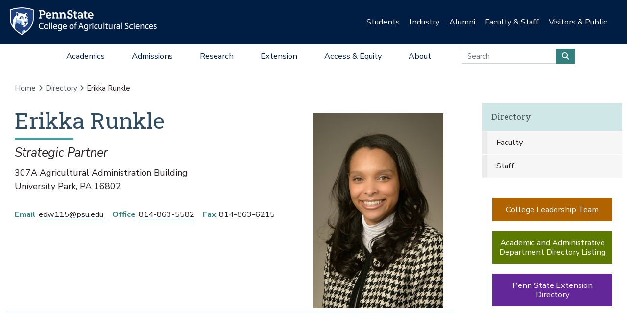

--- FILE ---
content_type: text/html;charset=utf-8
request_url: https://agsci.psu.edu/directory/edw115
body_size: 9699
content:
<!DOCTYPE html>
<html xmlns="http://www.w3.org/1999/xhtml" lang="en-us" class="support-no-js" xml:lang="en-us">

    <head><meta http-equiv="Content-Type" content="text/html; charset=UTF-8" />

        <link rel="icon" href="//assets.agsci.psu.edu/++resource++agsci.common/assets/images/favicon.ico" type="image/x-icon" />

        <link rel="shortcut icon" href="//assets.agsci.psu.edu/++resource++agsci.common/assets/images/favicon.ico" type="image/x-icon" />

        <!-- Begin Inspectlet Asynchronous Code -->
        <script type="text/javascript">
            //
                (function() {
                window.__insp = window.__insp || [];
                __insp.push(['wid', 36844640]);
                var ldinsp = function(){
                if(typeof window.__inspld != "undefined") return; window.__inspld = 1; var insp = document.createElement('script'); insp.type = 'text/javascript'; insp.async = true; insp.id = "inspsync"; insp.src = ('https:' == document.location.protocol ? 'https' : 'http') + '://cdn.inspectlet.com/inspectlet.js?wid=36844640&r=' + Math.floor(new Date().getTime()/3600000); var x = document.getElementsByTagName('script')[0]; x.parentNode.insertBefore(insp, x); };
                setTimeout(ldinsp, 0);
                })();
            //
            </script>
        <!-- End Inspectlet Asynchronous Code -->

        <!-- Global site tag (gtag.js) - Google Analytics --><script async="true" src="https://www.googletagmanager.com/gtag/js?id=UA-4037316-1"></script><script>
            //
              window.dataLayer = window.dataLayer || [];
              function gtag(){dataLayer.push(arguments);}
              gtag('js', new Date());

              gtag('config', 'UA-4037316-1');

              // agsci.psu.edu Google Analytics 4 Tag
              gtag('config', 'G-S57E9B2H3F');
            //
            </script><!-- Google Tag Manager --><script>
            //
            (function(w,d,s,l,i){w[l]=w[l]||[];w[l].push({'gtm.start':
            new Date().getTime(),event:'gtm.js'});var f=d.getElementsByTagName(s)[0],
            j=d.createElement(s),dl=l!='dataLayer'?'&l='+l:'';j.async=true;j.src=
            'https://www.googletagmanager.com/gtm.js?id='+i+dl;f.parentNode.insertBefore(j,f);
            })(window,document,'script','dataLayer','GTM-TPFCFW');
            //
            </script><!-- End Google Tag Manager -->

        <meta charset="utf-8" />

        <meta name="viewport" content="width=device-width, initial-scale=1" />

        <title>Erikka Runkle — Directory — Penn State College of Agricultural Sciences</title>

    <meta charset="utf-8" /><meta property="og:title" content="Erikka Runkle (Directory)" /><meta property="og:site_name" content="Directory (Penn State College of Agricultural Sciences)" /><meta property="og:image" content="https://agsci.psu.edu/directory/edw115/@@images/image" /><meta property="og:url" content="https://agsci.psu.edu/directory/edw115" /><meta property="fb:admins" content="100001031380608,9370853,100003483428817" /><meta property="fb:page_id" content="53789486293" /><meta property="fb:app_id" content="374493189244485" /><meta name="twitter:card" content="summary" /><meta name="twitter:url" content="https://agsci.psu.edu/directory/edw115" /><meta name="twitter:title" content="Erikka Runkle (Directory)" /><meta name="twitter:image" content="https://agsci.psu.edu/directory/edw115/@@images/image" /><meta name="viewport" content="width=device-width, initial-scale=1.0" /><link rel="image_src" title="Erikka Runkle (Directory)" href="https://agsci.psu.edu/directory/edw115/@@images/image" type="JPEG" /><link rel="stylesheet" href="//assets.agsci.psu.edu/++resource++agsci.common/assets/featherlight/featherlight.min.css" data-editing="False" data-editing_mosaic="False" /><link rel="stylesheet" href="https://agsci.psu.edu/++resource++agsci.common/assets/css/agsci.common.css" /><link rel="stylesheet" media="print" href="https://agsci.psu.edu/++resource++agsci.common/assets/css/agsci.common.print.css" /><link rel="canonical" href="https://agsci.psu.edu/directory/edw115" /><link rel="preload icon" type="image/vnd.microsoft.icon" href="https://agsci.psu.edu/favicon.ico" /><link rel="mask-icon" href="https://agsci.psu.edu/favicon.ico" /><link data-bundle="easyform" href="https://agsci.psu.edu/++webresource++b6e63fde-4269-5984-a67a-480840700e9a/++resource++easyform.css" media="all" rel="stylesheet" type="text/css" /><link data-bundle="mosaic-css" href="https://agsci.psu.edu/++webresource++194c6646-85f9-57d9-9c89-31147d080b38/++plone++mosaic/mosaic.min.css" media="all" rel="stylesheet" type="text/css" /><link data-bundle="mosaic-styles" href="https://agsci.psu.edu/++webresource++d59e5aed-92a4-573b-8e92-2eccb6920b5b/++resource++agsci.common/mosaic/mosaic-styles.css" media="all" rel="stylesheet" type="text/css" /><link data-bundle="plone-fullscreen" href="https://agsci.psu.edu/++webresource++ac83a459-aa2c-5a45-80a9-9d3e95ae0847/++plone++static/plone-fullscreen/fullscreen.css" media="all" rel="stylesheet" type="text/css" /></head>

    <body id="scroll-top" class="&#10;            balanced plone-toolbar-left plone-toolbar-expanded&#10;            col-content col-one col-two frontend icons-on portaltype-agsci_person section-directory site-agsci subsection-edw115 template-view thumbs-on userrole-anonymous viewpermission-view header-college-level footer-college-level ga-college"><a href="#main" class="element-invisible">Skip to main content</a><section id="portal-toolbar"></section><header class="container-fluid px-0 header-dark" data-toggle="affix">

            

	<!-- LOGO AND BRANDING BAR -->
	
		
		
        <button class="btn btn-primary btn-toggle-mobile-nav" type="button" data-toggle="collapse" data-target="#navbarSupportedContent" aria-controls="navbarSupportedContent" aria-expanded="false" aria-label="Toggle navigation"><i class="fas fa-bars"><span class="hiddenStructure">Toggle navigation</span></i></button>
		
			
                <a class="navbar-brand" href="https://agsci.psu.edu">

                    <img src="//assets.agsci.psu.edu/++resource++agsci.common/assets/images/psu-agr-logo-rev-single.png" class="agsci-logo" alt="Penn State College of Agricultural Science Logo" />

                </a>
			
			
		
	



            

    <div class="d-none d-lg-block container-fluid position-relative px-0 audience-bar">

        <div class="row mx-0 align-items-center">

            <div class="col-9 offset-3 text-right">

                <ul class="audience-dropdowns dropdown-selectors justify-content-end">

                    

                        <li class="dropdown">

                            <a class="dropdown-toggle nav-external-link" role="button" data-toggle="dropdown" aria-haspopup="true" data-click-behavior="default" aria-expanded="false" id="audience-students" href="https://agsci.psu.edu/students">Students</a>

                            <div class="dropdown-menu dropdown-menu-right" aria-labelledby="audience-students">

                                   <div class="container px-0">

                                    <div class="row justify-content-center">

                                        <div class="col-12">
                                            <ul class="nav flex-column">
                                                <li class="nav-item">
                                                    <a href="https://agsci.psu.edu/students/undergraduate" class="nav-link None">Undergraduate Students</a>
                                                </li>
                                                <li class="nav-item">
                                                    <a href="https://agsci.psu.edu/students/graduate" class="nav-link None">Graduate Students</a>
                                                </li>
                                                <li class="nav-item">
                                                    <a class="nav-link" href="https://agsci.psu.edu/students">All Information for Students</a>
                                                </li>
                                            </ul>
                                        </div>
                                    </div>
                                   </div>
                            </div>
                        </li>
                    

                        <li class="dropdown">

                            <a class="dropdown-toggle nav-external-link" role="button" data-toggle="dropdown" aria-haspopup="true" data-click-behavior="default" aria-expanded="false" id="audience-industry" href="https://agsci.psu.edu/industry">Industry</a>

                            <div class="dropdown-menu dropdown-menu-right" aria-labelledby="audience-industry">

                                   <div class="container px-0">

                                    <div class="row justify-content-center">

                                        <div class="col-12">
                                            <ul class="nav flex-column">
                                                <li class="nav-item">
                                                    <a href="https://agsci.psu.edu/industry/agcouncil" class="nav-link None">Penn State Ag Council</a>
                                                </li>
                                                <li class="nav-item">
                                                    <a href="https://agsci.psu.edu/industry/ag-action-network" class="nav-link None">Ag Action Network</a>
                                                </li>
                                                <li class="nav-item">
                                                    <a href="https://agsci.psu.edu/industry/caret" class="nav-link None">CARET</a>
                                                </li>
                                                <li class="nav-item">
                                                    <a href="https://agsci.psu.edu/students/careers/information-for-employers" class="nav-link None">Recruitment and Employer Relations</a>
                                                </li>
                                                <li class="nav-item">
                                                    <a href="https://agsci.psu.edu/industry/continuing-education" class="nav-link None">Continuing Education</a>
                                                </li>
                                                <li class="nav-item">
                                                    <a href="https://agsci.psu.edu/industry/services" class="nav-link None">Labs and Services</a>
                                                </li>
                                                <li class="nav-item">
                                                    <a class="nav-link" href="https://agsci.psu.edu/industry">All Information for Industry</a>
                                                </li>
                                            </ul>
                                        </div>
                                    </div>
                                   </div>
                            </div>
                        </li>
                    

                        <li class="dropdown">

                            <a class="dropdown-toggle nav-external-link" role="button" data-toggle="dropdown" aria-haspopup="true" data-click-behavior="default" aria-expanded="false" id="audience-alumni" href="https://agsci.psu.edu/alumni">Alumni</a>

                            <div class="dropdown-menu dropdown-menu-right" aria-labelledby="audience-alumni">

                                   <div class="container px-0">

                                    <div class="row justify-content-center">

                                        <div class="col-12">
                                            <ul class="nav flex-column">
                                                <li class="nav-item">
                                                    <a href="https://agsci.psu.edu/alumni/membership" class="nav-link None">Get Involved</a>
                                                </li>
                                                <li class="nav-item">
                                                    <a href="https://agsci.psu.edu/alumni/awards" class="nav-link None">Awards and Recognition</a>
                                                </li>
                                                <li class="nav-item">
                                                    <a href="https://agsci.psu.edu/alumni/armsby" class="nav-link None">Armsby Honor Society</a>
                                                </li>
                                                <li class="nav-item">
                                                    <a class="nav-link" href="https://agsci.psu.edu/alumni">All Information for Alumni</a>
                                                </li>
                                            </ul>
                                        </div>
                                    </div>
                                   </div>
                            </div>
                        </li>
                    

                        <li class="dropdown">

                            <a class="dropdown-toggle nav-external-link" role="button" data-toggle="dropdown" aria-haspopup="true" data-click-behavior="default" aria-expanded="false" id="audience-faculty-staff" href="https://agsci.psu.edu/faculty-staff">Faculty &amp; Staff</a>

                            <div class="dropdown-menu dropdown-menu-right" aria-labelledby="audience-faculty-staff">

                                   <div class="container px-0">

                                    <div class="row justify-content-center">

                                        <div class="col-12">
                                            <ul class="nav flex-column">
                                                <li class="nav-item">
                                                    <a href="https://agsci.psu.edu/faculty-staff" class="nav-link None">Faculty &amp; Staff Resources</a>
                                                </li>
                                                <li class="nav-item">
                                                    <a class="nav-link" href="https://agsci.psu.edu/faculty-staff">All Information for Faculty &amp; Staff</a>
                                                </li>
                                            </ul>
                                        </div>
                                    </div>
                                   </div>
                            </div>
                        </li>
                    

                        <li class="dropdown">

                            <a class="dropdown-toggle nav-external-link" role="button" data-toggle="dropdown" aria-haspopup="true" data-click-behavior="default" aria-expanded="false" id="audience-visitors-public" href="https://agsci.psu.edu/visitors-and-public">Visitors &amp; Public</a>

                            <div class="dropdown-menu dropdown-menu-right" aria-labelledby="audience-visitors-public">

                                   <div class="container px-0">

                                    <div class="row justify-content-center">

                                        <div class="col-12">
                                            <ul class="nav flex-column">
                                                <li class="nav-item">
                                                    <a href="https://agsci.psu.edu/visitors-and-public/places-to-visit" class="nav-link None">Places to Visit</a>
                                                </li>
                                                <li class="nav-item">
                                                    <a href="https://agsci.psu.edu/visitors-and-public/service-laboratories" class="nav-link None">Service Laboratories</a>
                                                </li>
                                                <li class="nav-item">
                                                    <a href="https://agsci.psu.edu/visitors-and-public/programs-and-events" class="nav-link None">Programs and Events</a>
                                                </li>
                                                <li class="nav-item">
                                                    <a href="https://agsci.psu.edu/visitors-and-public/youth-opportunities" class="nav-link None">Youth Opportunities</a>
                                                </li>
                                                <li class="nav-item">
                                                    <a class="nav-link" href="https://agsci.psu.edu/visitors-and-public">All Information for Visitors &amp; Public</a>
                                                </li>
                                            </ul>
                                        </div>
                                    </div>
                                   </div>
                            </div>
                        </li>
                    
                </ul>
            </div>
        </div>
    </div>


            

    <nav class="navbar navbar-expand-lg college-level">

        <button class="btn btn-primary btn-toggle-mobile-nav" type="button" data-toggle="collapse" data-target="#navbarSupportedContent" aria-controls="navbarSupportedContent" aria-expanded="false" aria-label="Toggle navigation"><i class="fas fa-bars"></i></button>

        <div class="collapse navbar-collapse" id="navbarSupportedContent">

            <ul class="navbar-nav py-0 mx-auto dropdown-selectors">

                

                    <li class="dropdown">

                        <a class="nav-link dropdown-toggle nav-external-link" role="button" data-toggle="dropdown" aria-haspopup="true" aria-expanded="false" id="primary-academics" href="https://agsci.psu.edu/academics">Academics</a>

                        <button class="dropdown-toggle-button" role="button" data-toggle="dropdown" aria-haspopup="true" aria-expanded="false"><i class="fas fa-lg fa-angle-down"></i></button>

                        <div class="dropdown-menu dropdown-menu-light" aria-labelledby="primary-academics">

                            <div class="container px-0">

                                <div class="row mx-0">

                                    <div class="col-12 col-md-6 col-lg-3 d-none d-lg-block">

                                        <p class="main-nav-section-head">
                                            <a href="https://agsci.psu.edu/academics">
                                                Academics
                                                <span class="hiddenStructure">Overview</span>
                                            </a>
                                        </p>

                                        <div>

                                            <a class="nav-img-preview" href="https://agsci.psu.edu/academics/undergraduate/degree-explorer">

                                                <div>
                                                    <img alt="" class="w-100" data-src="https://agsci.psu.edu/++resource++agsci.common/assets/images/navigation/spotlight-academics-explorer.jpg" src="//assets.agsci.psu.edu/++resource++agsci.common/assets/images/card-placeholder.jpg" />
                                                </div>

                                                <p>Compare our 17 diverse majors and find the best fit for you!</p>

                                            </a>

                                        </div>

                                    </div>

                                    

                                        <div class="col-12 col-md-12 col-lg-3">

                                            <ul class="nav flex-column d-lg-none">

                                                <li class="nav-item section-header">
                                                    <a href="https://agsci.psu.edu/academics" class="nav-link None">Academics Overview</a>
                                                </li>
                                            </ul>

    

        

            

            

                <ul class="nav flex-column">

                    <li class="nav-item section-header">
                        <a href="https://agsci.psu.edu/academics/undergraduate" class="nav-link None">Undergraduate Degrees</a>
                    </li>

                    <li class="nav-item">
                        <a href="https://agsci.psu.edu/academics/undergraduate/majors" class="nav-link None">Majors</a>
                    </li>
                    <li class="nav-item">
                        <a href="https://agsci.psu.edu/academics/undergraduate/minors" class="nav-link None">Minors</a>
                    </li>
                    <li class="nav-item">
                        <a href="https://agsci.psu.edu/academics/undergraduate/associate-degrees" class="nav-link None">Associate Degrees</a>
                    </li>
                    <li class="nav-item">
                        <a href="https://agsci.psu.edu/academics/undergraduate/certificates" class="nav-link None">Certificates</a>
                    </li>
                    <li class="nav-item">
                        <a href="https://agsci.psu.edu/academics/undergraduate/online-degrees" class="nav-link None">Online Degrees</a>
                    </li>
                    <li class="nav-item">
                        <a href="https://agsci.psu.edu/global/study-abroad" class="nav-link None">Study Abroad</a>
                    </li>
                </ul>

            

            

        
    


                                        </div>
                                    

                                        <div class="col-12 col-md-12 col-lg-3">

                                            

    

        

            

            

                <ul class="nav flex-column">

                    <li class="nav-item section-header">
                        <a href="https://agsci.psu.edu/academics/graduate" class="nav-link None">Graduate Degree Programs</a>
                    </li>

                    <li class="nav-item">
                        <a href="https://agsci.psu.edu/academics/graduate/programs" class="nav-link None">Our Graduate Degree Programs</a>
                    </li>
                    <li class="nav-item">
                        <a href="https://agsci.psu.edu/academics/graduate/intercollege-degree-programs" class="nav-link None">Intercollege Degree Programs</a>
                    </li>
                    <li class="nav-item">
                        <a href="https://agsci.psu.edu/academics/graduate/dual-title-degree-programs" class="nav-link None">Dual-Title Degree Programs</a>
                    </li>
                    <li class="nav-item">
                        <a href="https://agsci.psu.edu/academics/graduate/online-degree-programs" class="nav-link None">Online Degree Programs</a>
                    </li>
                </ul>

            

            

        
    

        

            

            

                <ul class="nav flex-column">

                    <li class="nav-item section-header">
                        <a href="https://agsci.psu.edu/global" class="nav-link None">Ag Sciences Global</a>
                    </li>

                    
                </ul>

            

            

        
    

        

            

            

                <ul class="nav flex-column">

                    <li class="nav-item section-header">
                        <a href="https://agsci.psu.edu/academics/departments" class="nav-link None">Academic Departments</a>
                    </li>

                    
                </ul>

            

            

        
    

        

            

            

                <ul class="nav flex-column">

                    <li class="nav-item section-header">
                        <a href="https://agsci.psu.edu/students" class="nav-link None">Student Resources</a>
                    </li>

                    
                </ul>

            

            

        
    


                                        </div>
                                    

                                        <div class="col-12 col-md-12 col-lg-3">

                                            

    

        

            

            

            

    <div class="cta-block">
        <a href="https://agsci.psu.edu/admissions/undergraduate/request" class="nav-cta cta d-flex align-items-center">

            <i class="fas fa-lg fa-info-circle fa-fw"></i>

            <div>Request Information</div>
        </a>
        <a href="https://agsci.psu.edu/admissions/undergraduate/visit" class="nav-cta cta d-flex align-items-center">

            <i class="fas fa-lg fa-map-marked-alt fa-fw"></i>

            <div>Schedule a Visit</div>
        </a>
        <a href="https://admissions.psu.edu/apply/" class="nav-cta cta d-flex align-items-center">

            <i class="fas fa-lg fa-list-alt fa-fw"></i>

            <div>Application Procedures</div>
        </a>
        <a href="https://agsci.psu.edu/academics/undergraduate/degree-explorer" class="nav-cta cta d-flex align-items-center">

            <i class="fas fa-lg fa-atlas fa-fw"></i>

            <div>Compare our Undergraduate Degrees</div>
        </a>
    </div>
            

        
    


                                        </div>
                                    
                                </div>
                            </div>
                        </div>
                    </li>
                

                    <li class="dropdown">

                        <a class="nav-link dropdown-toggle nav-external-link" role="button" data-toggle="dropdown" aria-haspopup="true" aria-expanded="false" id="primary-admissions" href="https://agsci.psu.edu/admissions">Admissions</a>

                        <button class="dropdown-toggle-button" role="button" data-toggle="dropdown" aria-haspopup="true" aria-expanded="false"><i class="fas fa-lg fa-angle-down"></i></button>

                        <div class="dropdown-menu dropdown-menu-light" aria-labelledby="primary-admissions">

                            <div class="container px-0">

                                <div class="row mx-0">

                                    <div class="col-12 col-md-6 col-lg-3 d-none d-lg-block">

                                        <p class="main-nav-section-head">
                                            <a href="https://agsci.psu.edu/admissions">
                                                Admissions
                                                <span class="hiddenStructure">Overview</span>
                                            </a>
                                        </p>

                                        <div>

                                            <a class="nav-img-preview" href="https://agsci.psu.edu/admissions/undergraduate">

                                                <div>
                                                    <img alt="" class="w-100" data-src="https://agsci.psu.edu/++resource++agsci.common/assets/images/navigation/spotlight-admissions-apply-now.jpg" src="//assets.agsci.psu.edu/++resource++agsci.common/assets/images/card-placeholder.jpg" />
                                                </div>

                                                <p>Interested in pursuing undergraduate education at Penn State? Learn about admission requirements, important dates, and other information to get you ready to apply.</p>

                                            </a>

                                        </div>

                                    </div>

                                    

                                        <div class="col-12 col-md-12 col-lg-3">

                                            <ul class="nav flex-column d-lg-none">

                                                <li class="nav-item section-header">
                                                    <a href="https://agsci.psu.edu/admissions" class="nav-link None">Admissions Overview</a>
                                                </li>
                                            </ul>

    

        

            

            

                <ul class="nav flex-column">

                    <li class="nav-item section-header">
                        <a href="https://agsci.psu.edu/admissions/undergraduate" class="nav-link None">Undergraduate</a>
                    </li>

                    <li class="nav-item">
                        <a href="https://agsci.psu.edu/admissions/undergraduate/apply-now-online" class="nav-link None">Apply Now Online</a>
                    </li>
                    <li class="nav-item">
                        <a href="https://agsci.psu.edu/admissions/undergraduate/importantdates" class="nav-link None">Important Dates</a>
                    </li>
                    <li class="nav-item">
                        <a href="https://agsci.psu.edu/admissions/undergraduate/visit" class="nav-link None">Schedule a Visit</a>
                    </li>
                    <li class="nav-item">
                        <a href="https://agsci.psu.edu/admissions/undergraduate/request" class="nav-link None">Request More Information</a>
                    </li>
                    <li class="nav-item">
                        <a href="https://agsci.psu.edu/admissions/undergraduate/transfer" class="nav-link None">Transferring to Penn State</a>
                    </li>
                    <li class="nav-item">
                        <a href="https://agsci.psu.edu/admissions/undergraduate/aid" class="nav-link None">Tuition and Financial Aid</a>
                    </li>
                    <li class="nav-item">
                        <a href="https://agsci.psu.edu/admissions/undergraduate/why" class="nav-link None">Why Penn State?</a>
                    </li>
                </ul>

            

            

        
    


                                        </div>
                                    

                                        <div class="col-12 col-md-12 col-lg-3">

                                            

    

        

            

            

                <ul class="nav flex-column">

                    <li class="nav-item section-header">
                        <a href="https://agsci.psu.edu/admissions/graduate" class="nav-link None">Graduate</a>
                    </li>

                    <li class="nav-item">
                        <a href="https://agsci.psu.edu/admissions/graduate/apply" class="nav-link None">How to Apply</a>
                    </li>
                    <li class="nav-item">
                        <a href="https://agsci.psu.edu/students/graduate/funding-opportunities" class="nav-link None">Scholarship and Funding Opportunities</a>
                    </li>
                    <li class="nav-item">
                        <a href="https://agsci.psu.edu/students/graduate/academic-resources" class="nav-link None">Academic Resources</a>
                    </li>
                    <li class="nav-item">
                        <a href="https://agsci.psu.edu/students/graduate/student-resources" class="nav-link None">Student Resources</a>
                    </li>
                    <li class="nav-item">
                        <a href="https://agsci.psu.edu/admissions/graduate/why" class="nav-link None">Why Penn State?</a>
                    </li>
                </ul>

            

            

        
    


                                        </div>
                                    

                                        <div class="col-12 col-md-12 col-lg-3">

                                            

    

        

            

            

            

    <div class="cta-block">
        <a href="https://agsci.psu.edu/admissions/undergraduate/request" class="nav-cta cta d-flex align-items-center">

            <i class="fas fa-lg fa-info-circle fa-fw"></i>

            <div>Request Information</div>
        </a>
        <a href="https://agsci.psu.edu/admissions/undergraduate/visit" class="nav-cta cta d-flex align-items-center">

            <i class="fas fa-lg fa-map-marked-alt fa-fw"></i>

            <div>Schedule a Visit</div>
        </a>
        <a href="https://admissions.psu.edu/apply/" class="nav-cta cta d-flex align-items-center">

            <i class="fas fa-lg fa-list-alt fa-fw"></i>

            <div>Application Procedures</div>
        </a>
        <a href="https://agsci.psu.edu/academics/undergraduate/degree-explorer" class="nav-cta cta d-flex align-items-center">

            <i class="fas fa-lg fa-atlas fa-fw"></i>

            <div>Compare our Undergraduate Degrees</div>
        </a>
    </div>
            

        
    


                                        </div>
                                    
                                </div>
                            </div>
                        </div>
                    </li>
                

                    <li class="dropdown">

                        <a class="nav-link dropdown-toggle nav-external-link" role="button" data-toggle="dropdown" aria-haspopup="true" aria-expanded="false" id="primary-research" href="https://agsci.psu.edu/research">Research</a>

                        <button class="dropdown-toggle-button" role="button" data-toggle="dropdown" aria-haspopup="true" aria-expanded="false"><i class="fas fa-lg fa-angle-down"></i></button>

                        <div class="dropdown-menu dropdown-menu-light" aria-labelledby="primary-research">

                            <div class="container px-0">

                                <div class="row mx-0">

                                    <div class="col-12 col-md-6 col-lg-3 d-none d-lg-block">

                                        <p class="main-nav-section-head">
                                            <a href="https://agsci.psu.edu/research">
                                                Research
                                                <span class="hiddenStructure">Overview</span>
                                            </a>
                                        </p>

                                        <div>

                                            <a class="nav-img-preview" href="https://agsci.psu.edu/research/impacts">

                                                <div>
                                                    <img alt="" class="w-100" data-src="https://agsci.psu.edu/++resource++agsci.common/assets/images/navigation/spotlight-research.jpg" src="//assets.agsci.psu.edu/++resource++agsci.common/assets/images/card-placeholder.jpg" />
                                                </div>

                                                <p>Ag Sciences Research is impacting real-world problems in Pennsylvania and around the globe.</p>

                                            </a>

                                        </div>

                                    </div>

                                    

                                        <div class="col-12 col-md-12 col-lg-3">

                                            <ul class="nav flex-column d-lg-none">

                                                <li class="nav-item section-header">
                                                    <a href="https://agsci.psu.edu/research" class="nav-link None">Research Overview</a>
                                                </li>
                                            </ul>

    

        

            

            

                <ul class="nav flex-column">

                    <li class="nav-item section-header">
                        <a href="https://agsci.psu.edu/research/areas" class="nav-link None">Research Areas</a>
                    </li>

                    
                </ul>

            

            

        
    

        

            

            

                <ul class="nav flex-column">

                    <li class="nav-item section-header">
                        <a href="https://agsci.psu.edu/research/impacts" class="nav-link None">Research Impacts</a>
                    </li>

                    
                </ul>

            

            

        
    

        

            

            

                <ul class="nav flex-column">

                    <li class="nav-item section-header">
                        <a href="https://agsci.psu.edu/research/awards" class="nav-link None">Research Awards</a>
                    </li>

                    
                </ul>

            

            

        
    

        

            

            

                <ul class="nav flex-column">

                    <li class="nav-item section-header">
                        <a href="https://agsci.psu.edu/research/aes" class="nav-link None">Agricultural Experiment Station</a>
                    </li>

                    
                </ul>

            

            

        
    

        

            

            

                <ul class="nav flex-column">

                    <li class="nav-item section-header">
                        <a href="https://agsci.psu.edu/research/collaborative" class="nav-link None">Collaborative Research</a>
                    </li>

                    
                </ul>

            

            

        
    


                                        </div>
                                    

                                        <div class="col-12 col-md-12 col-lg-3">

                                            

    

        

            

            

                <ul class="nav flex-column">

                    <li class="nav-item section-header">
                        <a href="https://agsci.psu.edu/research/centers-facilities" class="nav-link None">Research Centers and Facilities</a>
                    </li>

                    
                </ul>

            

            

        
    

        

            

            

                <ul class="nav flex-column">

                    <li class="nav-item section-header">
                        <a href="https://agsci.psu.edu/research/commercialization" class="nav-link None">Research Commercialization</a>
                    </li>

                    
                </ul>

            

            

        
    

        

            

            

                <ul class="nav flex-column">

                    <li class="nav-item section-header">
                        <a href="https://agsci.psu.edu/students/graduate" class="nav-link None">Graduate Education</a>
                    </li>

                    
                </ul>

            

            

        
    

        

            

            

                <ul class="nav flex-column">

                    <li class="nav-item section-header">
                        <a href="https://agsci.psu.edu/research/resources" class="nav-link None">Faculty Funding and Resources</a>
                    </li>

                    
                </ul>

            

            

        
    


                                        </div>
                                    

                                        <div class="col-12 col-md-12 col-lg-3">

                                            

    

        

            

            

            

    <div class="cta-block">
        <a href="https://agsci.psu.edu/support" class="nav-cta cta d-flex align-items-center">

            <i class="fas fa-lg fa-hands-helping fa-fw"></i>

            <div>Support the College</div>
        </a>
        <a href="https://agsci.psu.edu/alumni" class="nav-cta cta d-flex align-items-center">

            <i class="fas fa-lg fa-users fa-fw"></i>

            <div>Join the Ag Alumni Society</div>
        </a>
        <a href="https://agsci.psu.edu/magazine" class="nav-cta cta d-flex align-items-center">

            <i class="fas fa-lg fa-book-open fa-fw"></i>

            <div>Read Penn State Ag Science Magazine</div>
        </a>
    </div>
            

        
    


                                        </div>
                                    
                                </div>
                            </div>
                        </div>
                    </li>
                

                    <li class="dropdown">

                        <a class="nav-link dropdown-toggle nav-external-link" role="button" data-toggle="dropdown" aria-haspopup="true" aria-expanded="false" id="primary-extension" href="https://agsci.psu.edu/extension">Extension</a>

                        <button class="dropdown-toggle-button" role="button" data-toggle="dropdown" aria-haspopup="true" aria-expanded="false"><i class="fas fa-lg fa-angle-down"></i></button>

                        <div class="dropdown-menu dropdown-menu-light" aria-labelledby="primary-extension">

                            <div class="container px-0">

                                <div class="row mx-0">

                                    <div class="col-12 col-md-6 col-lg-3 d-none d-lg-block">

                                        <p class="main-nav-section-head">
                                            <a href="https://agsci.psu.edu/extension">
                                                Extension
                                                <span class="hiddenStructure">Overview</span>
                                            </a>
                                        </p>

                                        <div>

                                            <a class="nav-img-preview" href="https://extension.psu.edu/spotted-lanternfly">

                                                <div>
                                                    <img alt="" class="w-100" data-src="https://agsci.psu.edu/++resource++agsci.common/assets/images/navigation/slf.jpg" src="//assets.agsci.psu.edu/++resource++agsci.common/assets/images/card-placeholder.jpg" />
                                                </div>

                                                <p>
                        Discover how we're leading the fight against the Spotted Lanternfly.
                    </p>

                                            </a>

                                        </div>

                                    </div>

                                    

                                        <div class="col-12 col-md-12 col-lg-3">

                                            <ul class="nav flex-column d-lg-none">

                                                <li class="nav-item section-header">
                                                    <a href="https://agsci.psu.edu/extension" class="nav-link None">Extension Overview</a>
                                                </li>
                                            </ul>

    

        

            
                <ul class="nav flex-column">

                    <li class="nav-item">
                        <p class="mt-3">
                            As part of a top research institution, Penn State
                            Extension delivers science-based information to
                            citizens. We provide face-to-face and online
                            education to our customers—when, where, and how
                            they want it—to address problems and advance
                            opportunities.
                        </p>
                    </li>
                </ul>

            

            

            

        
    


                                        </div>
                                    

                                        <div class="col-12 col-md-12 col-lg-3">

                                            

    

        

            

            

                <ul class="nav flex-column">

                    <li class="nav-item section-header">
                        <a href="https://agsci.psu.edu/extension/programming" class="nav-link None">Educational Programming</a>
                    </li>

                    
                </ul>

            

            

        
    

        

            

            

                <ul class="nav flex-column">

                    <li class="nav-item section-header">
                        <a href="https://agsci.psu.edu/extension/initiatives" class="nav-link None">Major Initiatives</a>
                    </li>

                    
                </ul>

            

            

        
    


                                        </div>
                                    

                                        <div class="col-12 col-md-12 col-lg-3">

                                            

    

        

            

            

            

    <div class="cta-block">
        <a href="https://agsci.psu.edu/support" class="nav-cta cta d-flex align-items-center">

            <i class="fas fa-lg fa-hands-helping fa-fw"></i>

            <div>Support Penn State Extension</div>
        </a>
        <a href="https://extension.psu.edu" class="nav-cta cta d-flex align-items-center">

            <i class="fas fa-lg fa-chalkboard-teacher fa-fw"></i>

            <div>Start Your Learning Journey</div>
        </a>
        <a href="https://extension.psu.edu/email-preferences" class="nav-cta cta d-flex align-items-center">

            <i class="fas fa-lg fa-envelope fa-fw"></i>

            <div>Connect with Penn State Extension</div>
        </a>
    </div>
            

        
    


                                        </div>
                                    
                                </div>
                            </div>
                        </div>
                    </li>
                

                    <li class="dropdown">

                        <a class="nav-link dropdown-toggle nav-external-link" role="button" data-toggle="dropdown" aria-haspopup="true" aria-expanded="false" id="primary-access-equity" href="https://agsci.psu.edu/access-equity">Access &amp; Equity</a>

                        <button class="dropdown-toggle-button" role="button" data-toggle="dropdown" aria-haspopup="true" aria-expanded="false"><i class="fas fa-lg fa-angle-down"></i></button>

                        <div class="dropdown-menu dropdown-menu-light" aria-labelledby="primary-access-equity">

                            <div class="container px-0">

                                <div class="row mx-0">

                                    <div class="col-12 col-md-6 col-lg-3 d-none d-lg-block">

                                        <p class="main-nav-section-head">
                                            <a href="https://agsci.psu.edu/access-equity">
                                                Access &amp; Equity
                                                <span class="hiddenStructure">Overview</span>
                                            </a>
                                        </p>

                                        <div>

                                            <a class="nav-img-preview" href="https://agsci.psu.edu/access-equity">

                                                <div>
                                                    <img alt="" class="w-100" data-src="https://agsci.psu.edu/++resource++agsci.common/assets/images/navigation/oae.jpg" src="//assets.agsci.psu.edu/++resource++agsci.common/assets/images/card-placeholder.jpg" />
                                                </div>

                                                <p>
                        Our aim is to create an environment where differences are considered assets that make us better learners, educators, scholars, researchers, employees, and students.
                    </p>

                                            </a>

                                        </div>

                                    </div>

                                    

                                        <div class="col-12 col-md-12 col-lg-3">

                                            <ul class="nav flex-column d-lg-none">

                                                <li class="nav-item section-header">
                                                    <a href="https://agsci.psu.edu/access-equity" class="nav-link None">Access &amp; Equity Overview</a>
                                                </li>
                                            </ul>

    

        

            

            

                <ul class="nav flex-column">

                    <li class="nav-item section-header">
                        <a href="https://agsci.psu.edu/access-equity/undergraduate" class="nav-link None">Undergraduate Students</a>
                    </li>

                    
                </ul>

            

            

        
    

        

            

            

                <ul class="nav flex-column">

                    <li class="nav-item section-header">
                        <a href="https://agsci.psu.edu/access-equity/graduate" class="nav-link None">Graduate Students </a>
                    </li>

                    
                </ul>

            

            

        
    

        

            

            

                <ul class="nav flex-column">

                    <li class="nav-item section-header">
                        <a href="https://agsci.psu.edu/access-equity/first-generation" class="nav-link None">First-Generation Students</a>
                    </li>

                    
                </ul>

            

            

        
    

        

            

            

                <ul class="nav flex-column">

                    <li class="nav-item section-header">
                        <a href="https://agsci.psu.edu/access-equity/faculty-staff" class="nav-link None">Faculty and Staff</a>
                    </li>

                    
                </ul>

            

            

        
    


                                        </div>
                                    

                                        <div class="col-12 col-md-12 col-lg-3">

                                            

    

        

            

            

                <ul class="nav flex-column">

                    <li class="nav-item section-header">
                        <a href="https://agsci.psu.edu/access-equity/civil-rights" class="nav-link None">Civil Rights</a>
                    </li>

                    
                </ul>

            

            

        
    

        

            

            

                <ul class="nav flex-column">

                    <li class="nav-item section-header">
                        <a href="https://agsci.psu.edu/access-equity/rainbow-ag-network" class="nav-link None">Rainbow Ag Network</a>
                    </li>

                    
                </ul>

            

            

        
    

        

            

            

                <ul class="nav flex-column">

                    <li class="nav-item section-header">
                        <a href="https://agsci.psu.edu/access-equity/ciencias-agricolas" class="nav-link None">Ciencias Agrícolas</a>
                    </li>

                    
                </ul>

            

            

        
    


                                        </div>
                                    

                                        <div class="col-12 col-md-12 col-lg-3">

                                            

    

        

            

            

            

    <div class="cta-block">
        <a href="https://agsci.psu.edu/support" class="nav-cta cta d-flex align-items-center">

            <i class="fas fa-lg fa-hands-helping fa-fw"></i>

            <div>Support the College</div>
        </a>
        <a href="https://agsci.psu.edu/alumni" class="nav-cta cta d-flex align-items-center">

            <i class="fas fa-lg fa-users fa-fw"></i>

            <div>Join the Ag Alumni Society</div>
        </a>
        <a href="https://agsci.psu.edu/magazine" class="nav-cta cta d-flex align-items-center">

            <i class="fas fa-lg fa-book-open fa-fw"></i>

            <div>Read Penn State Ag Science Magazine</div>
        </a>
    </div>
            

        
    


                                        </div>
                                    
                                </div>
                            </div>
                        </div>
                    </li>
                

                    <li class="dropdown">

                        <a class="nav-link dropdown-toggle nav-external-link" role="button" data-toggle="dropdown" aria-haspopup="true" aria-expanded="false" id="primary-about" href="https://agsci.psu.edu/about">About</a>

                        <button class="dropdown-toggle-button" role="button" data-toggle="dropdown" aria-haspopup="true" aria-expanded="false"><i class="fas fa-lg fa-angle-down"></i></button>

                        <div class="dropdown-menu dropdown-menu-light" aria-labelledby="primary-about">

                            <div class="container px-0">

                                <div class="row mx-0">

                                    <div class="col-12 col-md-6 col-lg-3 d-none d-lg-block">

                                        <p class="main-nav-section-head">
                                            <a href="https://agsci.psu.edu/about">
                                                About
                                                <span class="hiddenStructure">Overview</span>
                                            </a>
                                        </p>

                                        <div>

                                            <a class="nav-img-preview" href="https://agsci.psu.edu/about/history">

                                                <div>
                                                    <img alt="" class="w-100" data-src="https://agsci.psu.edu/++resource++agsci.common/assets/images/navigation/about.jpg" src="//assets.agsci.psu.edu/++resource++agsci.common/assets/images/card-placeholder.jpg" />
                                                </div>

                                                <p>It all started with Penn State's land-grant mission.</p>

                                            </a>

                                        </div>

                                    </div>

                                    

                                        <div class="col-12 col-md-12 col-lg-3">

                                            <ul class="nav flex-column d-lg-none">

                                                <li class="nav-item section-header">
                                                    <a href="https://agsci.psu.edu/about" class="nav-link None">About Overview</a>
                                                </li>
                                            </ul>

    

        

            

            

                <ul class="nav flex-column">

                    <li class="nav-item section-header">
                        <a href="https://agsci.psu.edu/about/leadership" class="nav-link None">Leadership</a>
                    </li>

                    
                </ul>

            

            

        
    

        

            

            

                <ul class="nav flex-column">

                    <li class="nav-item section-header">
                        <a href="https://agsci.psu.edu/about/strategic" class="nav-link None">Mission and Strategic Plan</a>
                    </li>

                    
                </ul>

            

            

        
    

        

            

            

                <ul class="nav flex-column">

                    <li class="nav-item section-header">
                        <a href="https://agsci.psu.edu/about/history" class="nav-link None">History of the College</a>
                    </li>

                    
                </ul>

            

            

        
    

        

            

            

                <ul class="nav flex-column">

                    <li class="nav-item section-header">
                        <a href="https://agsci.psu.edu/news" class="nav-link None">News and Information</a>
                    </li>

                    
                </ul>

            

            

        
    


                                        </div>
                                    

                                        <div class="col-12 col-md-12 col-lg-3">

                                            

    

        

            

            

                <ul class="nav flex-column">

                    <li class="nav-item section-header">
                        <a href="https://agsci.psu.edu/industry" class="nav-link None">Industry Relations</a>
                    </li>

                    
                </ul>

            

            

        
    

        

            

            

                <ul class="nav flex-column">

                    <li class="nav-item section-header">
                        <a href="https://agsci.psu.edu/about/deans-leadership-council" class="nav-link None">Dean’s Leadership Council</a>
                    </li>

                    
                </ul>

            

            

        
    

        

            

            

                <ul class="nav flex-column">

                    <li class="nav-item section-header">
                        <a href="https://agsci.psu.edu/support" class="nav-link None">Supporting the College</a>
                    </li>

                    
                </ul>

            

            

        
    

        

            

            

                <ul class="nav flex-column">

                    <li class="nav-item section-header">
                        <a href="https://agsci.psu.edu/ag-journeys" class="nav-link None">Ag Journeys</a>
                    </li>

                    
                </ul>

            

            

        
    


                                        </div>
                                    

                                        <div class="col-12 col-md-12 col-lg-3">

                                            

    

        

            

            

            

    <div class="cta-block">
        <a href="https://agsci.psu.edu/support" class="nav-cta cta d-flex align-items-center">

            <i class="fas fa-lg fa-hands-helping fa-fw"></i>

            <div>Support the College</div>
        </a>
        <a href="https://agsci.psu.edu/alumni" class="nav-cta cta d-flex align-items-center">

            <i class="fas fa-lg fa-users fa-fw"></i>

            <div>Join the Ag Alumni Society</div>
        </a>
        <a href="https://agsci.psu.edu/magazine" class="nav-cta cta d-flex align-items-center">

            <i class="fas fa-lg fa-book-open fa-fw"></i>

            <div>Read Penn State Ag Science Magazine</div>
        </a>
    </div>
            

        
    


                                        </div>
                                    
                                </div>
                            </div>
                        </div>
                    </li>
                

                    <li class="dropdown d-lg-none">

                        <a class="nav-link dropdown-toggle nav-external-link" role="button" data-toggle="dropdown" aria-haspopup="true" aria-expanded="false" id="primary-resources-for" href="">Resources For</a>

                        <button class="dropdown-toggle-button" role="button" data-toggle="dropdown" aria-haspopup="true" aria-expanded="false"><i class="fas fa-lg fa-angle-down"></i></button>

                        <div class="dropdown-menu dropdown-menu-light" aria-labelledby="primary-resources-for">

                            <div class="container px-0">

                                <div class="row mx-0">

                                    <div class="col-12 col-md-6 col-lg-3 d-none d-lg-block">

                                        <p class="main-nav-section-head">
                                            <a href="">
                                                Resources For
                                                <span class="hiddenStructure">Overview</span>
                                            </a>
                                        </p>

                                        

                                    </div>

                                    

                                        <div class="col-12 col-md-12 col-lg-3">

                                            <ul class="nav flex-column d-lg-none">

                                                
                                            </ul>

    

        

            

            

                <ul class="nav flex-column">

                    <li class="nav-item section-header">
                        <a href="https://agsci.psu.edu/students" class="nav-link None">Students</a>
                    </li>

                    
                </ul>

            

            

        
    

        

            

            

                <ul class="nav flex-column">

                    <li class="nav-item section-header">
                        <a href="https://agsci.psu.edu/industry" class="nav-link None">Industry</a>
                    </li>

                    
                </ul>

            

            

        
    

        

            

            

                <ul class="nav flex-column">

                    <li class="nav-item section-header">
                        <a href="https://agsci.psu.edu/alumni" class="nav-link None">Alumni</a>
                    </li>

                    
                </ul>

            

            

        
    

        

            

            

                <ul class="nav flex-column">

                    <li class="nav-item section-header">
                        <a href="https://agsci.psu.edu/faculty-staff" class="nav-link None">Faculty &amp; Staff</a>
                    </li>

                    
                </ul>

            

            

        
    

        

            

            

                <ul class="nav flex-column">

                    <li class="nav-item section-header">
                        <a href="https://agsci.psu.edu/visitors-and-public" class="nav-link None">Visitor &amp; Public</a>
                    </li>

                    
                </ul>

            

            

        
    


                                        </div>
                                    
                                </div>
                            </div>
                        </div>
                    </li>
                

                <!-- Search Dropdown -->

                <li class="nav-item dropdown d-flex align-items-center">

                    <form class="form-inline my-2 my-lg-0" method="get" action="https://agsci.psu.edu/search">

                        <input class="form-control" type="search" name="SearchableText" aria-label="Text to search for" placeholder="Search" />

                        

                        <button aria-label="Submit Search" class="btn btn-primary my-2 my-sm-0" type="submit"><i class="fa fa-search"><span class="hiddenStructure">Submit Search</span></i></button>

                     </form>

                </li>
            </ul>
        </div>
    </nav>


        </header><main id="main" role="main">

            <div id="anonymous-actions"></div>

            

            <section id="section-content"><div class="container-fluid bg-light-gray px-0 m-0">

                    <div class="row">

                        <aside id="global_statusmessage">
      

      

    


    </aside>

                    </div>

                </div><div class="container-fluid position-relative px-2 my-2">

                    <div class="container px-0">

                        <div class="row mx-0 position-relative">

                            <div class="container">
                    <nav id="portal-breadcrumbs">
  <div class="container">
    <span id="breadcrumbs-you-are-here" class="hiddenStructure">You are here:</span>
    <ol aria-labelledby="breadcrumbs-you-are-here">
      <li id="breadcrumbs-home">
        <a href="https://agsci.psu.edu">Home</a>
      </li>
      <li id="breadcrumbs-1">
        
          <a href="https://agsci.psu.edu/directory">Directory</a>
          
        
      </li>
      <li id="breadcrumbs-2">
        
          
          <span id="breadcrumbs-current">Erikka Runkle</span>
        
      </li>
    </ol>
  </div>
</nav>
                </div><div class="col-lg-9 pr-lg-4 col-12 px-0 pb-4 order-12 order-lg-1">
                    
                    
                    
                    
                    
                    
                    
                    <div id="content-core">
                


    

<section class="col-12 px-0 col-xl-12 pb-4 order-12 order-lg-1 person-profile">

    <!-- BIO -->
    <div class="container border-bottom">

        <div class="row">

            <div class="col-6 col-sm-4 order-sm-12">

                <div class="headshot">

                    <img class="w-100 photo" alt="Erikka Runkle" title="Erikka Runkle" src="https://agsci.psu.edu/directory/edw115/@@images/image/large" />

                </div>

            </div>

            <div class="col-12 col-sm-8 order-sm-1">
                <div class="container">
                    <div class="row">
                        <div class="col-12 pl-0">


                            <div id="hcard" class="vcard">
                                <h1 class="fn n">

                                    <span class="given-name">Erikka</span>

                                    

                                    <span class="family-name">Runkle</span>

                                </h1>

                                <ul class="title jobTitle">

                                    <li>Strategic Partner</li>

                                </ul>
                            </div>
                            <address>

                                <div class="mb-4">

                                    <span class="street-address">307A Agricultural Administration Building</span>

                                    <br />

                                    <span class="locality">University Park</span>,

                                    <span class="region">PA</span>

                                    <span class="postal-code">16802</span>

                                </div>
                                <div>
                                    <ul class="list-inline list-inline-not-mobile list-bio-contact">
                                        <li>
                                            <span>Email</span>
                                            <a href="mailto:edw115@psu.edu">edw115@psu.edu</a>
                                        </li>
                                        <li>
                                            <span>Office</span>
                                            <a href="tel:814-863-5582">814-863-5582</a>
                                        </li>
                                        
                                        <li>
                                            <span>Fax</span>
                                            814-863-6215
                                        </li>
                                        
                                        
                                        
                                    </ul>
                                </div>

                            </address>

                        </div>

                    </div>

                </div>

            </div>


        </div>
    </div>


    <div class="container bio-side-by-side container-text">

        <!-- Areas of Expertise -->
        

        <!-- Websites/Social Media -->

        

        <!-- Education -->
        

        <!-- Bio -->
        

        

        <!-- Publications -->
        

        

    </div>

</section>

    
              </div>
                    
                    
                    
                    
                </div>

                            <div class="col-12 p-0 pl-xl-4 pb-lg-5 col-lg-3 mt-2 order-1 order-lg-12 d-block sticky-sidenav" data-component="portlets">

                                

        <nav class="navbar navbar-expand-lg collapsing-sidenav">

            <button class="d-lg-none btn btn-primary" type="button" data-toggle="collapse" data-target="#navbarSectionNav" aria-controls="navbarSectionNav" aria-expanded="false" aria-label="Toggle Section Navigation">

                <i class="fa fa-bars"></i> More Content from Directory

            </button>

            <div id="navbarSectionNav" class="collapse navbar-collapse flex-column py-0 navbar-multilevel">

                

                    <div class="side-nav p-0">

                        <p class="d-none d-lg-block">
                            <a href="https://agsci.psu.edu/directory">Directory</a>
                        </p>

                        <ul class="navTree" id="sidebarNav">

                                <li class="navTreeItem visualNoMarker">

                                        <a class="d-lg-none" href="https://agsci.psu.edu/directory">

                                            Directory Overview
                                        </a>
                                </li>

                                






    

        <li class="navTreeItem visualNoMarker navTreeFolderish section-faculty dropdown" id="sidebarNav_8fffea12e777432db6543d51ee8b3eda">



            



                <a href="https://agsci.psu.edu/directory/faculty" title="" class="state-published navTreeFolderish  ">

                    Faculty
                </a>

                

                

            

        </li>
    






    

        <li class="navTreeItem visualNoMarker navTreeFolderish section-staff dropdown" id="sidebarNav_a116969c1a1c417a99df0a6a79492ece">



            



                <a href="https://agsci.psu.edu/directory/staff" title="" class="state-published navTreeFolderish  ">

                    Staff
                </a>

                

                

            

        </li>
    






    

        <li class="navTreeItem visualNoMarker navTreeCurrentNode section-edw115 dropdown" id="sidebarNav_5db289c2ebb04fd8bfbbaa77455c57dd">



            

        </li>
    









                        </ul>

                    </div>

                

            </div>
        </nav>

    

                                
      
        
  <div class="portletWrapper" id="portletwrapper-706c6f6e652e6c656674636f6c756d6e0a636f6e746578740a2f61677363695f6d61696e2f61677363692f6469726563746f72790a6469726563746f7279" data-portlethash="706c6f6e652e6c656674636f6c756d6e0a636f6e746578740a2f61677363695f6d61696e2f61677363692f6469726563746f72790a6469726563746f7279">
  








</div>


      
    
                                <div class="d-none d-md-none d-lg-block">
                                    
      
        
  <div class="portletWrapper" id="portletwrapper-706c6f6e652e7269676874636f6c756d6e0a636f6e746578740a2f61677363695f6d61696e2f61677363692f6469726563746f72790a6374612d627574746f6e73" data-portlethash="706c6f6e652e7269676874636f6c756d6e0a636f6e746578740a2f61677363695f6d61696e2f61677363692f6469726563746f72790a6374612d627574746f6e73">
  
<section class="cta-bar cta-bar-none" data-tile-type="Call to Action (Buttons)" data-container-width="full">

    

        <div class="row d-flex justify-content-center overflow-hidden mx-0">

        
            <a href="/about/leadership" class="btn btn-orange w-100 px-2 mx-3">College Leadership Team</a>
        
            <a href="/faculty-staff/directory-listings" class="btn btn-green w-100 px-2 mx-3">Academic and Administrative Department Directory Listing</a>
        
            <a href="https://extension.psu.edu/directory" class="btn btn-purple w-100 px-2 mx-3">Penn State Extension Directory</a>
        

        </div>
    
</section>
  

</div>


      
    
                                </div>


                            </div>

                            <div class="col-12 p-0 p-lg-5 col-lg-3 mt-2 order-12 d-block d-md-block d-lg-none" data-component="portlets">

                                
      
        
  <div class="portletWrapper" id="portletwrapper-706c6f6e652e7269676874636f6c756d6e0a636f6e746578740a2f61677363695f6d61696e2f61677363692f6469726563746f72790a6374612d627574746f6e73" data-portlethash="706c6f6e652e7269676874636f6c756d6e0a636f6e746578740a2f61677363695f6d61696e2f61677363692f6469726563746f72790a6374612d627574746f6e73">
  
<section class="cta-bar cta-bar-none" data-tile-type="Call to Action (Buttons)" data-container-width="full">

    

        <div class="row d-flex justify-content-center overflow-hidden mx-0">

        
            <a href="/about/leadership" class="btn btn-orange w-100 px-2 mx-3">College Leadership Team</a>
        
            <a href="/faculty-staff/directory-listings" class="btn btn-green w-100 px-2 mx-3">Academic and Administrative Department Directory Listing</a>
        
            <a href="https://extension.psu.edu/directory" class="btn btn-purple w-100 px-2 mx-3">Penn State Extension Directory</a>
        

        </div>
    
</section>
  

</div>


      
    


                            </div>

                        </div>

                    </div>

                </div></section>

        </main><footer class="text-white">

        <!-- Return to Top Button -->
        <a href="#scroll-top" class="btn btn-primary back-to-top btn-hidden"><i class="fa fa-arrow-up"><span class="hiddenStructure">Back to Top</span></i></a>

            <div id="footer-department-viewlet"></div>

            <div class="container-fluid" data-template="college">

                <div class="row pb-1">

                    <div class="container-fluid">

                        <div class="row copyright-legal pb-m-3">

                            <!-- footer logo and links -->

                            <div class="col-12 pt-3 footer-details-block">

                                <div class="container">

                                    <div class="row">

                                        <div class="col col-auto mx-auto px-0">

                                            

    <a href="https://agsci.psu.edu">

        <img src="//assets.agsci.psu.edu/++resource++agsci.common/assets/images/psu-agr-logo-rev-single.png" class="agsci-logo" alt="Penn State College of Agricultural Science Logo" />

    </a>



                                            <div class="footer-details pl-sm-5">

                                                

    <ul class="list-inline list-inline-contact">
        <li class="li-separator">
            University Park, PA 16802
        </li>

        
            <li class="li-separator">
                <a href="https://agsci.psu.edu/directory">Directory</a>
            </li>

        
            <li class="">
                <a href="https://agsci.psu.edu/contact">Contact Us</a>
            </li>

        

    </ul>



                                                

    <ul class="list-inline list-inline-social">
        <li>
            <a href="https://www.facebook.com/agsciences">
                <span class="fa-stack">
                    
                    <em class="title fab fa-lg fa-fw fa-brands fa-facebook fa-stack-1x"></em>
                </span>
                <span class="hiddenStructure">Facebook</span>
            </a>
        </li>
        <li>
            <a href="https://twitter.com/agsciences">
                <span class="fa-stack">
                    
                    <em class="title fab fa-lg fa-fw fa-x-twitter fa-stack-1x"></em>
                </span>
                <span class="hiddenStructure">X (Twitter)</span>
            </a>
        </li>
        <li>
            <a href="https://instagram.com/agsciences">
                <span class="fa-stack">
                    
                    <em class="title fab fa-lg fa-fw fa-instagram fa-stack-1x"></em>
                </span>
                <span class="hiddenStructure">Instagram</span>
            </a>
        </li>
        <li>
            <a href="https://www.linkedin.com/company/penn-state-college-of-agricultural-sciences">
                <span class="fa-stack">
                    <em class="fas fa-lg fa-square fa-fw fa-stack-1x fa-inverse"></em>
                    <em class="title fab fa-lg fa-fw fa-linkedin fa-stack-1x"></em>
                </span>
                <span class="hiddenStructure">LinkedIn</span>
            </a>
        </li>
        <li>
            <a href="https://www.youtube.com/c/PennStateAgSciences">
                <span class="fa-stack">
                    <em class="fas fa-lg fa-square fa-fw fa-stack-1x fa-inverse"></em>
                    <em class="title fab fa-lg fa-fw fa-youtube-square fa-stack-1x"></em>
                </span>
                <span class="hiddenStructure">YouTube</span>
            </a>
        </li>

    </ul>


                                            </div>

                                        </div>

                                    </div>

                                </div>

                            </div>

                            <!-- end logo link column -->

                        </div>

                        <div class="row mt-1">

                            <div class="col-12 text-center">

                                

    <p class="footerLinks">

        
            <a href="https://www.psu.edu/legal-statements/">Privacy and Legal Statements</a>

            <span class="footerSeparator">—</span>

        
            <a href="https://agsci.psu.edu/non-discrimination">Non-Discrimination</a>

            <span class="footerSeparator">—</span>

        
            <a href="https://agsci.psu.edu/accessibility">Accessibility</a>

            <span class="footerSeparator">—</span>

        

        <a href="https://www.psu.edu/copyright-information"><abbr title="Copyright">©</abbr>
        2026 The Pennsylvania State University</a>

    </p>



                            </div>

                        </div>

                    </div>

                </div>

            </div>

        </footer><!-- displays absolute top-right for print only --><img src="//assets.agsci.psu.edu/++resource++agsci.common/assets/images/PSU_AGR_RGB_2C.svg" alt="Penn State College of Agricultural Science Logo" class="print-only-logo" /><div id="theme-javascript">

            <script src="//assets.agsci.psu.edu/theme.js"></script>

            <!-- Google Tag Manager (noscript) -->
            <noscript><iframe src="https://www.googletagmanager.com/ns.html?id=GTM-TPFCFW" height="0" width="0" style="display:none;visibility:hidden"></iframe></noscript>
            <!-- End Google Tag Manager (noscript) -->

        </div><link rel="stylesheet" href="//assets.agsci.psu.edu/fontawesome/css/all.css" integrity="sha384-vMdawx0r3BjxHQwcfWi0YSemtW6u5mKxTKPPh1ogUICPLaEa/6e42yg2wRYzzJtx" crossorigin="anonymous" /><script id="structured-data" type="application/ld+json">{
    "@context": "http://schema.org",
    "@type": "Person",
    "url": "https://agsci.psu.edu/directory/edw115",
    "email": "edw115@psu.edu",
    "givenName": "Erikka",
    "additionalName": null,
    "familyName": "Runkle",
    "telephone": "814-863-5582",
    "jobTitle": "Strategic Partner",
    "workLocation": {
        "@type": "PostalAddress",
        "addressCountry": "US",
        "addressLocality": "University Park",
        "addressRegion": "PA",
        "postalCode": "16802",
        "streetAddress": "307A Agricultural Administration Building"
    },
    "image": "https://agsci.psu.edu/directory/edw115/@@images/image"
}</script></body>

</html>

--- FILE ---
content_type: text/css
request_url: https://tags.srv.stackadapt.com/sa.css
body_size: -11
content:
:root {
    --sa-uid: '0-82fbc490-8715-5d69-489e-baeab08d0c63';
}